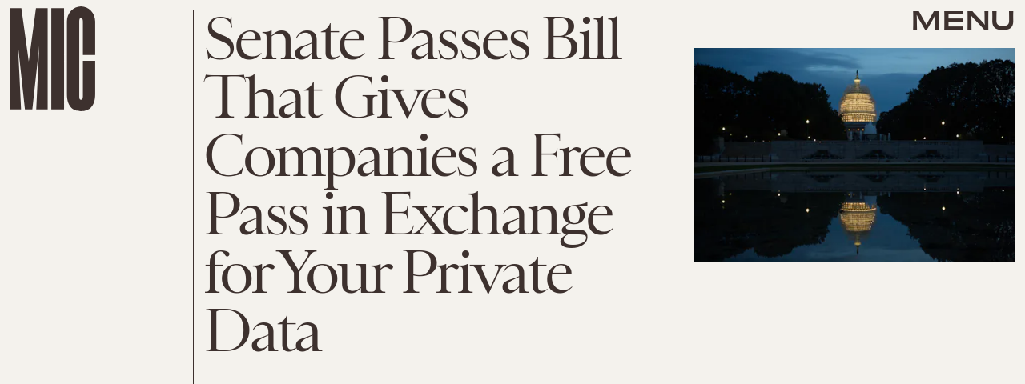

--- FILE ---
content_type: text/html; charset=utf-8
request_url: https://www.google.com/recaptcha/api2/aframe
body_size: 265
content:
<!DOCTYPE HTML><html><head><meta http-equiv="content-type" content="text/html; charset=UTF-8"></head><body><script nonce="c5dp9tNkjKg-RunE0I0iHA">/** Anti-fraud and anti-abuse applications only. See google.com/recaptcha */ try{var clients={'sodar':'https://pagead2.googlesyndication.com/pagead/sodar?'};window.addEventListener("message",function(a){try{if(a.source===window.parent){var b=JSON.parse(a.data);var c=clients[b['id']];if(c){var d=document.createElement('img');d.src=c+b['params']+'&rc='+(localStorage.getItem("rc::a")?sessionStorage.getItem("rc::b"):"");window.document.body.appendChild(d);sessionStorage.setItem("rc::e",parseInt(sessionStorage.getItem("rc::e")||0)+1);localStorage.setItem("rc::h",'1768952537565');}}}catch(b){}});window.parent.postMessage("_grecaptcha_ready", "*");}catch(b){}</script></body></html>